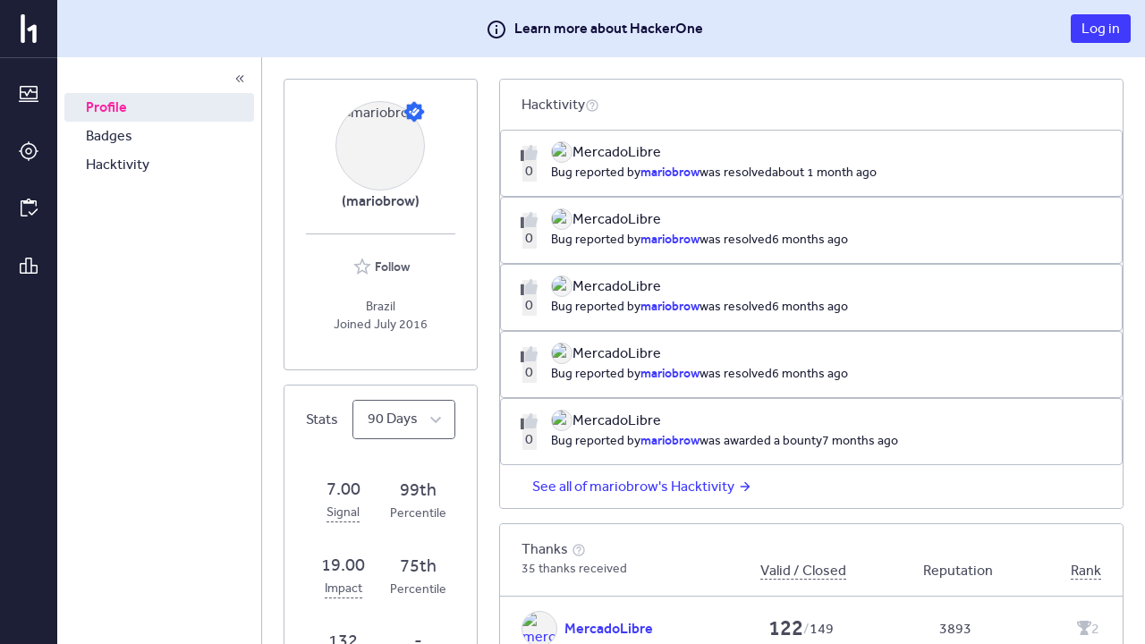

--- FILE ---
content_type: text/html; charset=utf-8
request_url: https://hackerone.com/mariobrow
body_size: 76
content:
<!DOCTYPE html>
<html lang="en">
<head>
  <!--[if lte IE 8]>
  <meta http-equiv="refresh" content="0; url=/browser-not-supported.html">
  <![endif]-->

  <meta charset="utf-8">
    <meta name="referrer" content="origin-when-cross-origin">
  <meta name="viewport" content="width=device-width, user-scalable=yes, initial-scale=1">
  <meta name="apple-mobile-web-app-capable" content="yes">
    <meta property="og:title" content="HackerOne profile - mariobrow" />
  <meta property="og:type" content="profile" />
  <meta property="og:description" content=" - " />
  <meta property="og:url" content="https://hackerone.com/mariobrow" />
  <meta property="og:profile:username" content="mariobrow" />
  <meta property="og:image" content="https://profile-photos.hackerone-user-content.com/variants/sFuTfbgShzmHpXzF6HEe4b3p/fba683f28d17594d98b39d87e2b3aa09acb938c22d49b206f663ae961dc39adc">
  <meta property="description" content="mariobrow's profile that highlights the hacker's bug reporting track record and reputation on the HackerOne platform" />
  <meta name="twitter:card" content="summary" />
  <meta name="twitter:site" content="@Hacker0x01" />
  <meta name="twitter:title" content="HackerOne profile - mariobrow" />
  <meta name="twitter:description"
        content=" - " />
  <meta name="twitter:image" content="https://profile-photos.hackerone-user-content.com/variants/sFuTfbgShzmHpXzF6HEe4b3p/fba683f28d17594d98b39d87e2b3aa09acb938c22d49b206f663ae961dc39adc" />


  <title>HackerOne</title>

  <meta
    name="slack-app-id"
    content="A0BFC2YUS" >
    <meta
      name="sentry-release-id"
      content="f1e2876" >
  <meta property="og:site_name" content="HackerOne" >
  <meta property="fb:app_id" content="345444188982280" >
  <meta name="csrf-param" content="authenticity_token" />
<meta name="csrf-token" content="TQ5jB8ZdMh21yHLgkq2E1VjyRmOFxJJ3fiHHr6Mqnlqd2QpOnpYKqaC-ExWBeu1rrrJ4FNKCl3MKExdzbh6EpQ" />
    <link rel="stylesheet" href="/assets/static/main_css-GoHf4buE.css" media="all" />
    <link rel="stylesheet" href="/assets/static/main_js-Bh5gb-Ki.css" media="all" />
  
  <script src="/assets/constants-aee64f87a504b17e156f5f0037299d03c31fb510d685c062db38d4724ff006f1.js" integrity="sha256-BmyTmu+gcuH55/cn5k0U7/L7ojYIv6Es8BteOfZObGM="></script>
    <script type="module" src="/assets/static/main_js-YgxsbFDm.js"></script>
  <base target="_parent" >
</head>
<body class="js-application controller_users action_show _layout signed-out non-boxless" data-locale="en">

  <div class="js-application-root full-size"></div>
  <noscript>
  <div class="js-disabled">
    It looks like your JavaScript is disabled. To use HackerOne, enable JavaScript in your browser and refresh this page.
  </div>
</noscript>

  
</body></html>


--- FILE ---
content_type: text/javascript
request_url: https://hackerone.com/assets/static/read_reports-DmP90pSw.js
body_size: -1371
content:
import{K as i,N as S}from"./main_js-YgxsbFDm.js";import{D as f}from"./vendor-D05UU68g.js";const o="hacktivity/read-reports-state",d=1,n=e=>{const t=JSON.stringify(e);S(o,t)},l=(e,t)=>{const a=f(new Date,d),r=Object.assign({},e,{[t]:a});return n(r),r},m=()=>{const e=i(o);if(e){let t;try{t=JSON.parse(e)}catch{t={}}const a=new Date,r=Object.fromEntries(Object.entries(t).filter(([c,s])=>typeof s!="string"?!1:new Date(s)>a));return n(r),r}return{}};export{m as l,l as r};
